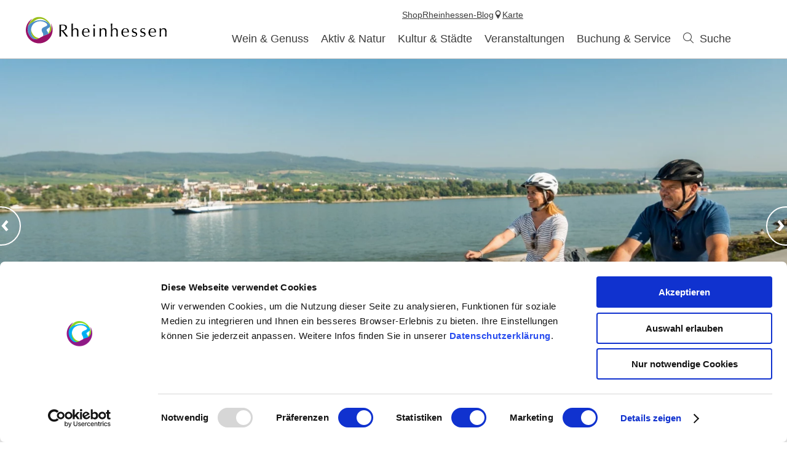

--- FILE ---
content_type: text/html; charset=UTF-8
request_url: https://www.rheinhessen.de/der-rhein-von-worms-nach-mainz
body_size: 9228
content:
<!doctype html><!--[if lt IE 7]><html class="no-js lt-ie9 lt-ie8 lt-ie7 msie" lang="de"><![endif]--><!--[if IE 7]><html class="no-js lt-ie9 lt-ie8 msie" lang="de"><![endif]--><!--[if IE 8]><html class="no-js lt-ie9 msie" lang="de"><![endif]--><!--[if gt IE 8]><!--><html class="no-js" lang="de"><!--<![endif]--><head><meta charset="utf-8"><meta name="viewport" content="width=device-width, initial-scale=1, maximum-scale=1, user-scalable=1"><title>Der Rhein von Worms nach Mainz - Natur - Aktiv &amp; Natur - Rheinhessen</title><meta name="robots" content="index, follow, noodp"><meta name="description" content="Urlaub in Rheinhessen"><meta name="google-site-verification" content="47oiPf7qqYk5bFDu6J95tPbXeqZNA6rVcy6OtriwYdA"><meta name="facebook-domain-verification" content="vgd73civ3gzxh3agjna5hogzxk0vy3"><meta name="date" content="2024-06-11T08:14:26+02:00"><meta property="og:title" content="Der Rhein von Worms nach Mainz - Natur - Aktiv &amp; Natur - Rheinhessen"><meta property="og:description" content="Urlaub in Rheinhessen"><meta property="og:site_name" content="Rheinhessen.de"><meta property="og:url" content="https://www.rheinhessen.de/der-rhein-von-worms-nach-mainz"><meta property="og:image" content="{c928dcc3-a813-329d-ff08-35045dbd9047}.jpg"><meta property="og:type" content="article"><link rel="canonical" href="https://www.rheinhessen.de/der-rhein-von-worms-nach-mainz"><link rel="publisher" href="https://plus.google.com/110408439585090322136"><link rel="shortcut icon" href="/portal/dist/static/rheinhessen/favicon.ico" type="image/x-icon"><!-- http://www.paulirish.com/2009/avoiding-the-fouc-v3/ --><!-- This code MUST be executed BEFORE any CSS is loaded --><script id="Cookiebot" src="https://consent.cookiebot.com/uc.js" data-cbid="c45a1ddf-dd97-4a1d-8226-d1bdcb0c1dad" data-blockingmode="auto" type="text/javascript"></script><!-- Google Consent API --><script data-cookieconsent="ignore">
window.dataLayer = window.dataLayer || [];
function gtag() {
dataLayer.push(arguments);
}
gtag("consent", "default", {
ad_personalization: "denied",
ad_storage: "denied",
ad_user_data: "denied",
analytics_storage: "denied",
functionality_storage: "denied",
personalization_storage: "denied",
security_storage: "granted",
wait_for_update: 500,
});
gtag("set", "ads_data_redaction", true);
gtag("set", "url_passthrough", true);
</script><!-- Google Consent API --><!-- Google Tag Manager --><script type="text/plain" data-cookieconsent="statistics">(function (w, d, s, l, i) {
w[l] = w[l] || [];
w[l].push({
'gtm.start':
new Date().getTime(), event: 'gtm.js'
});
var f = d.getElementsByTagName(s)[0],
j = d.createElement(s), dl = l != 'dataLayer' ? '&l=' + l : '';
j.async = true;
j.src =
'https://www.googletagmanager.com/gtm.js?id=' + i + dl;
f.parentNode.insertBefore(j, f);
})(window, document, 'script', 'dataLayer', 'GTM-MF54MFQQ');</script><!-- End Google Tag Manager --><!-- Facebook Pixel Code --><script type="text/plain" data-cookieconsent="marketing">
!function(f, b, e, v, n, t, s) {
if(f.fbq) return;
n = f.fbq = function() {
n.callMethod ?
n.callMethod.apply(n, arguments) : n.queue.push(arguments)
};
if(!f._fbq) f._fbq = n;
n.push = n;
n.loaded = !0;
n.version = '2.0';
n.queue = [];
t = b.createElement(e);
t.async = !0;
t.src = v;
s = b.getElementsByTagName(e)[0];
s.parentNode.insertBefore(t, s)
}(window, document, 'script',
'https://connect.facebook.net/en_US/fbevents.js');
fbq('init', '725638028124511');
fbq('track', 'PageView');
</script><!-- End Facebook Pixel Code --><script data-cookieconsent="ignore">
(function(H) {
H.className = H.className.replace(/\bno-js\b/, 'js')
})(document.documentElement);document.createElement("picture");imx = {
distPath: 'portal/dist',
language: 'de',
absoluteUrl: 'https://www.rheinhessen.de',
currentUrl: 'https://www.rheinhessen.de/der-rhein-von-worms-nach-mainz',
currentGuid: '{e5c18c02-638b-51e3-a8a4-e7b7a2ea241b}',
environment: 'live',
privacyStatementLink: 'https://www.rheinhessen.de/datenschutz',
passwordAreaLink: 'https://www.rheinhessen.de/mitglieder-rheinhessenwein',
map: {
zoom: parseInt('10'),
coords: {
lat: parseFloat('49.846816'),
lng: parseFloat('8.120960')
},
apiKey: 'AIzaSyCYLDIAVJXRFT_QD83xjutNbWF5CLnr-mw'
},
projectId: 'rheinhessen',
translations: {"home":"Startseite","js.loading":"Lade Daten...","pikaday.previousMonth":"Vorheriger Monat","pikaday.nextMonth":"N\u00e4chster Monat","pikaday.months.1":"Januar","pikaday.months.2":"Februar","pikaday.months.3":"M\u00e4rz","pikaday.months.4":"April","pikaday.months.5":"Mai","pikaday.months.6":"Juni","pikaday.months.7":"Juli","pikaday.months.8":"August","pikaday.months.9":"September","pikaday.months.10":"Oktober","pikaday.months.11":"November","pikaday.months.12":"Dezember","pikaday.weekdays.0":"Sonntag","pikaday.weekdays.1":"Montag","pikaday.weekdays.2":"Dienstag","pikaday.weekdays.3":"Mittwoch","pikaday.weekdays.4":"Donnerstag","pikaday.weekdays.5":"Freitag","pikaday.weekdays.6":"Samstag","pikaday.weekdaysShort.0":"So","pikaday.weekdaysShort.1":"Mo","pikaday.weekdaysShort.2":"Di","pikaday.weekdaysShort.3":"Mi","pikaday.weekdaysShort.4":"Do","pikaday.weekdaysShort.5":"Fr","pikaday.weekdaysShort.6":"Sa","date.from":"von","date.to":"bis","date.button":"OK","date.select":"Zeitraum w\u00e4hlen","autocomplete.hits":"Treffer","button.more":"mehr","button.less":"weniger","autocomplete.tab.suggest":"Suchvorschl\u00e4ge","autocomplete.tab.event":"Veranstaltungen","autocomplete.tab.accommodation":"\u00dcbernachtung","autocomplete.tab.offer":"Angebote","map.emptyResult":"Es wurden keine Ergebnisse gefunden","map.aroundMe.error.notInRheinhessen":"Sie befinden sich derzeit scheinbar nicht in Rheinhessen. Wir laden daher interessante Gastegber und Veranstaltungen in ganz Rheinhessen.","map.aroundMe.error.unsupported":"Ihr Browser unterst\u00fctzt leider keine Standort-Bestimmung.","map.aroundMe.error.locationService":"Aktueller Aufenthaltsort konnte nicht bestimmt werden. Standort-Dienst des Telefons aktiviert?","clusterinfowindow.results":"Treffer"}
}
</script><link rel="stylesheet" href="https://www.rheinhessen.de/portal/dist/styles/common.92a48f7b.css"><link rel="stylesheet" href="https://www.rheinhessen.de/portal/dist/styles/defaultFirstArticle.27f73086.css"><link rel="stylesheet" href="https://www.rheinhessen.de/portal/dist/styles/breadcrumb.145b78f5.css"></head><body class="rheinhessen"><!-- Google Tag Manager (noscript) --><noscript><iframe src="https://www.googletagmanager.com/ns.html?id=GTM-MF54MFQQ"
height="0" width="0" style="display:none;visibility:hidden"></iframe></noscript><!-- End Google Tag Manager (noscript) --><header id="siteHeader" class="siteHeader--preload" itemscope itemtype="http://schema.org/WPHeader"><a id="siteHeader__logo" href="https://www.rheinhessen.de/"><img src="https://www.rheinhessen.de/portal/dist/images/environment/mainLogo.cc519d58.svg" alt="Logo - Weinerlebnisregion Rheinhessen" width="300" height="95"></a><div id="siteHeader__trigger" aria-hidden="true"><span
id="siteHeader__trigger__item--search"
class="siteHeader__trigger__item"
tabindex="0"
><span class="siteHeader__trigger__item__icon icon-search"></span><span class="siteHeader__trigger__item__text">Suche</span></span><span
id="siteHeader__trigger__item--menu"
class="siteHeader__trigger__item"
tabindex="0"
><span class="siteHeader__trigger__item__icon icon-menu"></span><span class="siteHeader__trigger__item__text">Menu</span></span></div><nav id="siteHeader__searchWrapper"><form method="get" action="/de/action/search" id="siteHeader__search" class="siteHeader__search"><input type="hidden" name="form" value="search"><div id="siteHeader__search__form"><input type="text" name="query" id="search_query" class="name-query siteHeader__search__form__input default " value="" placeholder="Ich suche: z.B. Wein, Übernachten, Rhein"><button class="siteHeader__search__form__button" type="submit"><span class="siteHeader__search__form__button__icon icon-search"></span><span class="siteHeader__search__form__button__text">Suche</span></button></div><input type="hidden" name="token"></form><form method="get" name="fulltextsearch" class="mapVersion" id="siteHeader__fulltextsearch"><div id="siteHeader__search__form"><input id="search_queryMap" class="map siteHeader__search__form__input default" type="text" placeholder="In Karte suchen" name="searchword"><button class="siteHeader__search__form__button" type="submit"><span class="siteHeader__search__form__button__icon icon-search"></span><span class="siteHeader__search__form__button__text">Suche</span></button></div><input type="hidden" name="token"></form></nav><div id="siteHeader__navWrapper"><nav id="siteHeader__mainNav"><!-- first layer --><div class="mainNav__item mainNav-lvl0__item"><div class="mainNav__item__linkWrap"><a
class="mainNav__item__link mainNav-lvl0__item__link tracking-click-link"
data-ident="{7ead1cbf-63c2-b89f-09e9-1cf5ec8d56ee}" data-analyticscategory="navigation" data-analyticsaction="click" data-analyticslabel="Wein & Genuss"href="https://www.rheinhessen.de/wein-und-genuss"
><span class="mainNav__item__link__text">Wein & Genuss</span></a><!-- add clickable arrow to access sub level --><div class="mainNav__item__arrow mainNav__item__toggle icon-chevronDown"></div></div><!-- second layer --><div class="mainNav__dropdown"><div class="mainNav-lvl1"><div class="mainNav__item mainNav-lvl1__item"><!-- third layer --><div class="mainNav-lvl2"><div class="mainNav__item mainNav-lvl2__item"><div class="mainNav__item__linkWrap"><a class="mainNav__item__link mainNav-lvl2__item__link"
href="https://www.rheinhessen.de/wir-sind-rheinhessen"
><span class="mainNav__item__link__text">Wir sind Rheinhessen</span></a></div></div><div class="mainNav__item mainNav-lvl2__item"><div class="mainNav__item__linkWrap"><a class="mainNav__item__link mainNav-lvl2__item__link"
href="https://www.rheinhessen.de/winzerinnen-winzer"
><span class="mainNav__item__link__text">Winzer</span></a></div></div><div class="mainNav__item mainNav-lvl2__item"><div class="mainNav__item__linkWrap"><a class="mainNav__item__link mainNav-lvl2__item__link"
href="https://www.rheinhessen.de/weine"
><span class="mainNav__item__link__text">Rheinhessen Wein</span></a></div></div><div class="mainNav__item mainNav-lvl2__item"><div class="mainNav__item__linkWrap"><a class="mainNav__item__link mainNav-lvl2__item__link"
href="https://www.rheinhessen.de/anbaugebiet"
><span class="mainNav__item__link__text">Anbaugebiet</span></a></div></div><div class="mainNav__item mainNav-lvl2__item"><div class="mainNav__item__linkWrap"><a class="mainNav__item__link mainNav-lvl2__item__link"
href="https://www.rheinhessen.de/nachhaltigkeit"
><span class="mainNav__item__link__text">Nachhaltigkeit</span></a></div></div><div class="mainNav__item mainNav-lvl2__item"><div class="mainNav__item__linkWrap"><a class="mainNav__item__link mainNav-lvl2__item__link"
href="https://www.rheinhessen.de/great-wine-capitals"
><span class="mainNav__item__link__text">Great Wine Capitals</span></a></div></div></div><div class="mainNav__item__linkWrap"><a
class="mainNav__item__link mainNav-lvl1__item__link tracking-click-link"
href="https://www.rheinhessen.de/weinregion-rheinhessen"
data-analyticscategory="navigation" data-analyticsaction="click" data-analyticslabel="Weinregion"
><span class="mainNav__item__link__text">Weinregion</span></a><!-- add clickable arrow to access sub level --><div class="mainNav__item__arrow mainNav__item__toggle icon-chevronDown"></div></div></div><div class="mainNav__item mainNav-lvl1__item"><!-- third layer --><div class="mainNav-lvl2"><div class="mainNav__item mainNav-lvl2__item"><div class="mainNav__item__linkWrap"><a class="mainNav__item__link mainNav-lvl2__item__link"
href="https://www.rheinhessen.de/weinfest"
><span class="mainNav__item__link__text">Weinfeste</span></a></div></div><div class="mainNav__item mainNav-lvl2__item"><div class="mainNav__item__linkWrap"><a class="mainNav__item__link mainNav-lvl2__item__link"
href="https://www.rheinhessen.de/weinwanderungen"
><span class="mainNav__item__link__text">Weinwanderungen</span></a></div></div><div class="mainNav__item mainNav-lvl2__item"><div class="mainNav__item__linkWrap"><a class="mainNav__item__link mainNav-lvl2__item__link"
href="https://www.rheinhessen.de/weinpraesentationen-rheinhessenwein"
><span class="mainNav__item__link__text">Weinpräsentationen</span></a></div></div><div class="mainNav__item mainNav-lvl2__item"><div class="mainNav__item__linkWrap"><a class="mainNav__item__link mainNav-lvl2__item__link"
href="https://www.rheinhessen.de/erlebnisse"
><span class="mainNav__item__link__text">Weinerlebnis-Angebote</span></a></div></div></div><div class="mainNav__item__linkWrap"><a
class="mainNav__item__link mainNav-lvl1__item__link tracking-click-link"
href="https://www.rheinhessen.de/weinerlebnisse"
data-analyticscategory="navigation" data-analyticsaction="click" data-analyticslabel="Weinerlebnisse"
><span class="mainNav__item__link__text">Weinerlebnisse</span></a><!-- add clickable arrow to access sub level --><div class="mainNav__item__arrow mainNav__item__toggle icon-chevronDown"></div></div></div><div class="mainNav__item mainNav-lvl1__item"><!-- third layer --><div class="mainNav-lvl2"><div class="mainNav__item mainNav-lvl2__item"><div class="mainNav__item__linkWrap"><a class="mainNav__item__link mainNav-lvl2__item__link"
href="https://www.rheinhessen.de/ausgezeichnete-vinotheken"
><span class="mainNav__item__link__text">AUSGEZEICHNETE Vinotheken</span></a></div></div><div class="mainNav__item mainNav-lvl2__item"><div class="mainNav__item__linkWrap"><a class="mainNav__item__link mainNav-lvl2__item__link"
href="https://www.rheinhessen.de/weinfest-ausgezeichnet"
><span class="mainNav__item__link__text">AUSGEZEICHNETE Weinfeste</span></a></div></div></div><div class="mainNav__item__linkWrap"><a
class="mainNav__item__link mainNav-lvl1__item__link tracking-click-link"
href="https://www.rheinhessen.de/guetesiegel-rheinhessen-ausgezeichnet"
data-analyticscategory="navigation" data-analyticsaction="click" data-analyticslabel="AUSGEZEICHNET Vinotheken und Weinfeste"
><span class="mainNav__item__link__text">AUSGEZEICHNET Vinotheken und Weinfeste</span></a><!-- add clickable arrow to access sub level --><div class="mainNav__item__arrow mainNav__item__toggle icon-chevronDown"></div></div></div><div class="mainNav__item mainNav-lvl1__item"><!-- third layer --><div class="mainNav-lvl2"><div class="mainNav__item mainNav-lvl2__item"><div class="mainNav__item__linkWrap"><a class="mainNav__item__link mainNav-lvl2__item__link"
href="https://www.rheinhessen.de/gastronomiesuche"
><span class="mainNav__item__link__text">Gastronomie</span></a></div></div><div class="mainNav__item mainNav-lvl2__item"><div class="mainNav__item__linkWrap"><a class="mainNav__item__link mainNav-lvl2__item__link"
href="https://www.rheinhessen.de/rheinhessen-geniessen"
><span class="mainNav__item__link__text">Rheinhessen genießen 2025 - Herbst-Aktion in den Restaurants</span></a></div></div><div class="mainNav__item mainNav-lvl2__item"><div class="mainNav__item__linkWrap"><a class="mainNav__item__link mainNav-lvl2__item__link"
href="https://www.rheinhessen.de/regionale-produkte"
><span class="mainNav__item__link__text">Regionale Produkte</span></a></div></div><div class="mainNav__item mainNav-lvl2__item"><div class="mainNav__item__linkWrap"><a class="mainNav__item__link mainNav-lvl2__item__link"
href="https://www.rheinhessen.de/rezepte"
><span class="mainNav__item__link__text">Rezepte</span></a></div></div></div><div class="mainNav__item__linkWrap"><a
class="mainNav__item__link mainNav-lvl1__item__link tracking-click-link"
href="https://www.rheinhessen.de/essen-gehen"
data-analyticscategory="navigation" data-analyticsaction="click" data-analyticslabel="Essen & Trinken"
><span class="mainNav__item__link__text">Essen & Trinken</span></a><!-- add clickable arrow to access sub level --><div class="mainNav__item__arrow mainNav__item__toggle icon-chevronDown"></div></div></div><div class="mainNav__item mainNav-lvl1__item"><!-- third layer --><div class="mainNav-lvl2"><div class="mainNav__item mainNav-lvl2__item"><div class="mainNav__item__linkWrap"><a class="mainNav__item__link mainNav-lvl2__item__link"
href="https://www.rheinhessen.de/weinmajestaeten-25-26"
><span class="mainNav__item__link__text">Weinmajestäten 2025/2026</span></a></div></div><div class="mainNav__item mainNav-lvl2__item"><div class="mainNav__item__linkWrap"><a class="mainNav__item__link mainNav-lvl2__item__link"
href="https://www.rheinhessen.de/der-weg-zum-weinadel"
><span class="mainNav__item__link__text">Der Weg zur Krone</span></a></div></div><div class="mainNav__item mainNav-lvl2__item"><div class="mainNav__item__linkWrap"><a class="mainNav__item__link mainNav-lvl2__item__link"
href="https://www.rheinhessen.de/majestaeten-einsatz"
><span class="mainNav__item__link__text">Majestäten-Einsatz</span></a></div></div><div class="mainNav__item mainNav-lvl2__item"><div class="mainNav__item__linkWrap"><a class="mainNav__item__link mainNav-lvl2__item__link"
href="https://www.rheinhessen.de/neue-kronen"
><span class="mainNav__item__link__text">Die Kronen</span></a></div></div><div class="mainNav__item mainNav-lvl2__item"><div class="mainNav__item__linkWrap"><a class="mainNav__item__link mainNav-lvl2__item__link"
href="https://www.rheinhessen.de/die-kette"
><span class="mainNav__item__link__text">Die Majestätenkette</span></a></div></div><div class="mainNav__item mainNav-lvl2__item"><div class="mainNav__item__linkWrap"><a class="mainNav__item__link mainNav-lvl2__item__link"
href="https://www.rheinhessen.de/majestaeten-auto"
><span class="mainNav__item__link__text">Majestäten-Auto</span></a></div></div><div class="mainNav__item mainNav-lvl2__item"><div class="mainNav__item__linkWrap"><a class="mainNav__item__link mainNav-lvl2__item__link"
href="https://www.rheinhessen.de/autogrammkarten"
><span class="mainNav__item__link__text">Autogrammkarten</span></a></div></div><div class="mainNav__item mainNav-lvl2__item"><div class="mainNav__item__linkWrap"><a class="mainNav__item__link mainNav-lvl2__item__link"
href="https://www.rheinhessen.de/sponsoren-weinmajestaeten"
><span class="mainNav__item__link__text">Sponsoren</span></a></div></div><div class="mainNav__item mainNav-lvl2__item"><div class="mainNav__item__linkWrap"><a class="mainNav__item__link mainNav-lvl2__item__link"
href="https://www.rheinhessen.de/historie"
><span class="mainNav__item__link__text">Historie</span></a></div></div><div class="mainNav__item mainNav-lvl2__item"><div class="mainNav__item__linkWrap"><a class="mainNav__item__link mainNav-lvl2__item__link"
href="https://www.rheinhessen.de/majestaetenweinberg"
><span class="mainNav__item__link__text">Majestäten-Weinberg</span></a></div></div></div><div class="mainNav__item__linkWrap"><a
class="mainNav__item__link mainNav-lvl1__item__link tracking-click-link"
href="https://www.rheinhessen.de/rheinhessische-weinmajestaeten"
data-analyticscategory="navigation" data-analyticsaction="click" data-analyticslabel="Rheinhessische Weinmajestäten"
><span class="mainNav__item__link__text">Rheinhessische Weinmajestäten</span></a><!-- add clickable arrow to access sub level --><div class="mainNav__item__arrow mainNav__item__toggle icon-chevronDown"></div></div></div></div></div></div><div class="mainNav__item mainNav-lvl0__item"><div class="mainNav__item__linkWrap"><a
class="mainNav__item__link mainNav-lvl0__item__link tracking-click-link"
data-ident="{18b017c5-b670-e2d4-147a-08dca4a45df6}" data-analyticscategory="navigation" data-analyticsaction="click" data-analyticslabel="Aktiv & Natur"href="https://www.rheinhessen.de/aktiv-und-natur"
><span class="mainNav__item__link__text">Aktiv & Natur</span></a><!-- add clickable arrow to access sub level --><div class="mainNav__item__arrow mainNav__item__toggle icon-chevronDown"></div></div><!-- second layer --><div class="mainNav__dropdown"><div class="mainNav-lvl1"><div class="mainNav__item mainNav-lvl1__item"><!-- third layer --><div class="mainNav-lvl2"><div class="mainNav__item mainNav-lvl2__item"><div class="mainNav__item__linkWrap"><a class="mainNav__item__link mainNav-lvl2__item__link"
href="https://www.rheinhessen.de/hiwweltouren"
><span class="mainNav__item__link__text">Hiwweltouren</span></a></div></div><div class="mainNav__item mainNav-lvl2__item"><div class="mainNav__item__linkWrap"><a class="mainNav__item__link mainNav-lvl2__item__link"
href="https://www.rheinhessen.de/rheinterrassenweg"
><span class="mainNav__item__link__text">Rheinterrassenweg</span></a></div></div><div class="mainNav__item mainNav-lvl2__item"><div class="mainNav__item__linkWrap"><a class="mainNav__item__link mainNav-lvl2__item__link"
href="https://www.rheinhessen.de/themenwanderwege"
><span class="mainNav__item__link__text">Themenwege</span></a></div></div><div class="mainNav__item mainNav-lvl2__item"><div class="mainNav__item__linkWrap"><a class="mainNav__item__link mainNav-lvl2__item__link"
href="https://www.rheinhessen.de/wandern-tourenplanung"
><span class="mainNav__item__link__text">Tourenplanung</span></a></div></div></div><div class="mainNav__item__linkWrap"><a
class="mainNav__item__link mainNav-lvl1__item__link tracking-click-link"
href="https://www.rheinhessen.de/wandern"
data-analyticscategory="navigation" data-analyticsaction="click" data-analyticslabel="Wandern"
><span class="mainNav__item__link__text">Wandern</span></a><!-- add clickable arrow to access sub level --><div class="mainNav__item__arrow mainNav__item__toggle icon-chevronDown"></div></div></div><div class="mainNav__item mainNav-lvl1__item"><!-- third layer --><div class="mainNav-lvl2"><div class="mainNav__item mainNav-lvl2__item"><div class="mainNav__item__linkWrap"><a class="mainNav__item__link mainNav-lvl2__item__link"
href="https://www.rheinhessen.de/rheinradweg-rheinhessen"
><span class="mainNav__item__link__text">Rheinradweg</span></a></div></div><div class="mainNav__item mainNav-lvl2__item"><div class="mainNav__item__linkWrap"><a class="mainNav__item__link mainNav-lvl2__item__link"
href="https://www.rheinhessen.de/top-radrouten"
><span class="mainNav__item__link__text">TOP Radrouten</span></a></div></div><div class="mainNav__item mainNav-lvl2__item"><div class="mainNav__item__linkWrap"><a class="mainNav__item__link mainNav-lvl2__item__link"
href="https://www.rheinhessen.de/radtourentipps"
><span class="mainNav__item__link__text">Tourentipps</span></a></div></div><div class="mainNav__item mainNav-lvl2__item"><div class="mainNav__item__linkWrap"><a class="mainNav__item__link mainNav-lvl2__item__link"
href="https://www.rheinhessen.de/rad-tourenplanung"
><span class="mainNav__item__link__text">Tourenplanung</span></a></div></div><div class="mainNav__item mainNav-lvl2__item"><div class="mainNav__item__linkWrap"><a class="mainNav__item__link mainNav-lvl2__item__link"
href="https://www.rheinhessen.de/radliebe"
><span class="mainNav__item__link__text">Radliebe</span></a></div></div></div><div class="mainNav__item__linkWrap"><a
class="mainNav__item__link mainNav-lvl1__item__link tracking-click-link"
href="https://www.rheinhessen.de/radfahren"
data-analyticscategory="navigation" data-analyticsaction="click" data-analyticslabel="Radfahren"
><span class="mainNav__item__link__text">Radfahren</span></a><!-- add clickable arrow to access sub level --><div class="mainNav__item__arrow mainNav__item__toggle icon-chevronDown"></div></div></div><div class="mainNav__item mainNav-lvl1__item"><!-- third layer --><div class="mainNav__item__linkWrap"><a
class="mainNav__item__link mainNav-lvl1__item__link tracking-click-link"
href="https://www.rheinhessen.de/natur"
data-analyticscategory="navigation" data-analyticsaction="click" data-analyticslabel="Natur"
><span class="mainNav__item__link__text">Natur</span></a><!-- add clickable arrow to access sub level --><div class="mainNav__item__arrow mainNav__item__toggle icon-chevronDown"></div></div></div><div class="mainNav__item mainNav-lvl1__item"><!-- third layer --><div class="mainNav__item__linkWrap"><a
class="mainNav__item__link mainNav-lvl1__item__link tracking-click-link"
href="https://www.rheinhessen.de/aktivitaeten"
data-analyticscategory="navigation" data-analyticsaction="click" data-analyticslabel="Aktivitäten & Ausflugstipps"
><span class="mainNav__item__link__text">Aktivitäten & Ausflugstipps</span></a><!-- add clickable arrow to access sub level --><div class="mainNav__item__arrow mainNav__item__toggle icon-chevronDown"></div></div></div></div></div></div><div class="mainNav__item mainNav-lvl0__item"><div class="mainNav__item__linkWrap"><a
class="mainNav__item__link mainNav-lvl0__item__link tracking-click-link"
data-ident="{8dcd9efa-b213-d7f0-93e9-2218d7254600}" data-analyticscategory="navigation" data-analyticsaction="click" data-analyticslabel="Kultur & Städte"href="https://www.rheinhessen.de/kultur-und-staedte"
><span class="mainNav__item__link__text">Kultur & Städte</span></a><!-- add clickable arrow to access sub level --><div class="mainNav__item__arrow mainNav__item__toggle icon-chevronDown"></div></div><!-- second layer --><div class="mainNav__dropdown"><div class="mainNav-lvl1"><div class="mainNav__item mainNav-lvl1__item"><!-- third layer --><div class="mainNav-lvl2"><div class="mainNav__item mainNav-lvl2__item"><div class="mainNav__item__linkWrap"><a class="mainNav__item__link mainNav-lvl2__item__link"
href="https://www.rheinhessen.de/unesco-schum-stadt-mainz"
><span class="mainNav__item__link__text">SchUM-Stadt Mainz</span></a></div></div><div class="mainNav__item mainNav-lvl2__item"><div class="mainNav__item__linkWrap"><a class="mainNav__item__link mainNav-lvl2__item__link"
href="https://www.rheinhessen.de/unesco-schum-stadt-worms"
><span class="mainNav__item__link__text">SchUM-Stadt Worms</span></a></div></div></div><div class="mainNav__item__linkWrap"><a
class="mainNav__item__link mainNav-lvl1__item__link tracking-click-link"
href="https://www.rheinhessen.de/unesco-welterbe"
data-analyticscategory="navigation" data-analyticsaction="click" data-analyticslabel="UNESCO-Welterbe"
><span class="mainNav__item__link__text">UNESCO-Welterbe</span></a><!-- add clickable arrow to access sub level --><div class="mainNav__item__arrow mainNav__item__toggle icon-chevronDown"></div></div></div><div class="mainNav__item mainNav-lvl1__item"><!-- third layer --><div class="mainNav-lvl2"><div class="mainNav__item mainNav-lvl2__item"><div class="mainNav__item__linkWrap"><a class="mainNav__item__link mainNav-lvl2__item__link"
href="https://www.rheinhessen.de/kirchen-dome-und-sakralbauten"
><span class="mainNav__item__link__text">Kirchen, Dome und Sakralbauten</span></a></div></div><div class="mainNav__item mainNav-lvl2__item"><div class="mainNav__item__linkWrap"><a class="mainNav__item__link mainNav-lvl2__item__link"
href="https://www.rheinhessen.de/museen-rheinhessen"
><span class="mainNav__item__link__text">Museen </span></a></div></div><div class="mainNav__item mainNav-lvl2__item"><div class="mainNav__item__linkWrap"><a class="mainNav__item__link mainNav-lvl2__item__link"
href="https://www.rheinhessen.de/typisch-rheinhessen"
><span class="mainNav__item__link__text">Typisch Rheinhessisch</span></a></div></div><div class="mainNav__item mainNav-lvl2__item"><div class="mainNav__item__linkWrap"><a class="mainNav__item__link mainNav-lvl2__item__link"
href="https://www.rheinhessen.de/die-roemer"
><span class="mainNav__item__link__text">Die Römer</span></a></div></div><div class="mainNav__item mainNav-lvl2__item"><div class="mainNav__item__linkWrap"><a class="mainNav__item__link mainNav-lvl2__item__link"
href="https://www.rheinhessen.de/die-kaiserzeit"
><span class="mainNav__item__link__text">Die Kaiserzeit</span></a></div></div><div class="mainNav__item mainNav-lvl2__item"><div class="mainNav__item__linkWrap"><a class="mainNav__item__link mainNav-lvl2__item__link"
href="https://www.rheinhessen.de/das-mittelalter"
><span class="mainNav__item__link__text">Das Mittelalter</span></a></div></div></div><div class="mainNav__item__linkWrap"><a
class="mainNav__item__link mainNav-lvl1__item__link tracking-click-link"
href="https://www.rheinhessen.de/sehenswuerdigkeiten-rheinhessen"
data-analyticscategory="navigation" data-analyticsaction="click" data-analyticslabel="Sehenswürdigkeiten"
><span class="mainNav__item__link__text">Sehenswürdigkeiten</span></a><!-- add clickable arrow to access sub level --><div class="mainNav__item__arrow mainNav__item__toggle icon-chevronDown"></div></div></div><div class="mainNav__item mainNav-lvl1__item"><!-- third layer --><div class="mainNav-lvl2"><div class="mainNav__item mainNav-lvl2__item"><div class="mainNav__item__linkWrap"><a class="mainNav__item__link mainNav-lvl2__item__link"
href="https://www.rheinhessen.de/gaestefuehrungen-und-nachtwaechter"
><span class="mainNav__item__link__text">Gästeführungen und Nachtwächter</span></a></div></div><div class="mainNav__item mainNav-lvl2__item"><div class="mainNav__item__linkWrap"><a class="mainNav__item__link mainNav-lvl2__item__link"
href="https://www.rheinhessen.de/kulturart"
><span class="mainNav__item__link__text">KulturArt- Das Magazin</span></a></div></div><div class="mainNav__item mainNav-lvl2__item"><div class="mainNav__item__linkWrap"><a class="mainNav__item__link mainNav-lvl2__item__link"
href="https://www.rheinhessen.de/roemerjahr2026"
><span class="mainNav__item__link__text">Römerjahr 2026</span></a></div></div></div><div class="mainNav__item__linkWrap"><a
class="mainNav__item__link mainNav-lvl1__item__link tracking-click-link"
href="https://www.rheinhessen.de/kultur-erleben-rheinhessen"
data-analyticscategory="navigation" data-analyticsaction="click" data-analyticslabel="Kultur erleben"
><span class="mainNav__item__link__text">Kultur erleben</span></a><!-- add clickable arrow to access sub level --><div class="mainNav__item__arrow mainNav__item__toggle icon-chevronDown"></div></div></div><div class="mainNav__item mainNav-lvl1__item"><!-- third layer --><div class="mainNav-lvl2"><div class="mainNav__item mainNav-lvl2__item"><div class="mainNav__item__linkWrap"><a class="mainNav__item__link mainNav-lvl2__item__link"
href="https://www.rheinhessen.de/mainz"
><span class="mainNav__item__link__text">Mainz</span></a></div></div><div class="mainNav__item mainNav-lvl2__item"><div class="mainNav__item__linkWrap"><a class="mainNav__item__link mainNav-lvl2__item__link"
href="https://www.rheinhessen.de/worms"
><span class="mainNav__item__link__text">Worms</span></a></div></div><div class="mainNav__item mainNav-lvl2__item"><div class="mainNav__item__linkWrap"><a class="mainNav__item__link mainNav-lvl2__item__link"
href="https://www.rheinhessen.de/bingen-am-rhein"
><span class="mainNav__item__link__text">Bingen am Rhein</span></a></div></div><div class="mainNav__item mainNav-lvl2__item"><div class="mainNav__item__linkWrap"><a class="mainNav__item__link mainNav-lvl2__item__link"
href="https://www.rheinhessen.de/ingelheim-am-rhein"
><span class="mainNav__item__link__text">Ingelheim am Rhein</span></a></div></div><div class="mainNav__item mainNav-lvl2__item"><div class="mainNav__item__linkWrap"><a class="mainNav__item__link mainNav-lvl2__item__link"
href="https://www.rheinhessen.de/alzey"
><span class="mainNav__item__link__text">Alzey</span></a></div></div><div class="mainNav__item mainNav-lvl2__item"><div class="mainNav__item__linkWrap"><a class="mainNav__item__link mainNav-lvl2__item__link"
href="https://www.rheinhessen.de/osthofen"
><span class="mainNav__item__link__text">Osthofen</span></a></div></div><div class="mainNav__item mainNav-lvl2__item"><div class="mainNav__item__linkWrap"><a class="mainNav__item__link mainNav-lvl2__item__link"
href="https://www.rheinhessen.de/oppenheim"
><span class="mainNav__item__link__text">Oppenheim</span></a></div></div><div class="mainNav__item mainNav-lvl2__item"><div class="mainNav__item__linkWrap"><a class="mainNav__item__link mainNav-lvl2__item__link"
href="https://www.rheinhessen.de/bad-kreuznach"
><span class="mainNav__item__link__text">Bad Kreuznach</span></a></div></div></div><div class="mainNav__item__linkWrap"><a
class="mainNav__item__link mainNav-lvl1__item__link tracking-click-link"
href="https://www.rheinhessen.de/staedte-und-regionen"
data-analyticscategory="navigation" data-analyticsaction="click" data-analyticslabel="Städte und Regionen"
><span class="mainNav__item__link__text">Städte und Regionen</span></a><!-- add clickable arrow to access sub level --><div class="mainNav__item__arrow mainNav__item__toggle icon-chevronDown"></div></div></div></div></div></div><div class="mainNav__item mainNav-lvl0__item"><div class="mainNav__item__linkWrap"><a
class="mainNav__item__link mainNav-lvl0__item__link tracking-click-link"
data-ident="{8330d5b5-1578-e7f1-9b74-af16b6db2dff}" data-analyticscategory="navigation" data-analyticsaction="click" data-analyticslabel="Veranstaltungen"href="https://www.rheinhessen.de/veranstaltungen-rheinhessen"
><span class="mainNav__item__link__text">Veranstaltungen</span></a><!-- add clickable arrow to access sub level --><div class="mainNav__item__arrow mainNav__item__toggle icon-chevronDown"></div></div><!-- second layer --><div class="mainNav__dropdown"><div class="mainNav-lvl1"><div class="mainNav__item mainNav-lvl1__item"><!-- third layer --><div class="mainNav__item__linkWrap"><a
class="mainNav__item__link mainNav-lvl1__item__link tracking-click-link"
href="https://www.rheinhessen.de/veranstaltungskalender"
data-analyticscategory="navigation" data-analyticsaction="click" data-analyticslabel="Veranstaltungskalender"
><span class="mainNav__item__link__text">Veranstaltungskalender</span></a><!-- add clickable arrow to access sub level --><div class="mainNav__item__arrow mainNav__item__toggle icon-chevronDown"></div></div></div><div class="mainNav__item mainNav-lvl1__item"><!-- third layer --><div class="mainNav__item__linkWrap"><a
class="mainNav__item__link mainNav-lvl1__item__link tracking-click-link"
href="https://www.rheinhessen.de/veranstaltungshighlights"
data-analyticscategory="navigation" data-analyticsaction="click" data-analyticslabel="Veranstaltungshighlights"
><span class="mainNav__item__link__text">Veranstaltungshighlights</span></a><!-- add clickable arrow to access sub level --><div class="mainNav__item__arrow mainNav__item__toggle icon-chevronDown"></div></div></div><div class="mainNav__item mainNav-lvl1__item"><!-- third layer --><div class="mainNav__item__linkWrap"><a
class="mainNav__item__link mainNav-lvl1__item__link tracking-click-link"
href="https://www.rheinhessen.de/weinfest"
data-analyticscategory="navigation" data-analyticsaction="click" data-analyticslabel="Weinfeste und Wein-Events"
><span class="mainNav__item__link__text">Weinfeste und Wein-Events</span></a><!-- add clickable arrow to access sub level --><div class="mainNav__item__arrow mainNav__item__toggle icon-chevronDown"></div></div></div><div class="mainNav__item mainNav-lvl1__item"><!-- third layer --><div class="mainNav__item__linkWrap"><a
class="mainNav__item__link mainNav-lvl1__item__link tracking-click-link"
href="https://www.rheinhessen.de/tipps-des-monats"
data-analyticscategory="navigation" data-analyticsaction="click" data-analyticslabel="Veranstaltungstipps des Monats"
><span class="mainNav__item__link__text">Veranstaltungstipps des Monats</span></a><!-- add clickable arrow to access sub level --><div class="mainNav__item__arrow mainNav__item__toggle icon-chevronDown"></div></div></div></div></div></div><div class="mainNav__item mainNav-lvl0__item"><div class="mainNav__item__linkWrap"><a
class="mainNav__item__link mainNav-lvl0__item__link tracking-click-link"
data-ident="{e0e1fe6a-e7ee-7e3d-ef7a-8d6e9accf9c0}" data-analyticscategory="navigation" data-analyticsaction="click" data-analyticslabel="Buchung & Service"href="https://www.rheinhessen.de/buchung-und-service"
><span class="mainNav__item__link__text">Buchung & Service</span></a><!-- add clickable arrow to access sub level --><div class="mainNav__item__arrow mainNav__item__toggle icon-chevronDown"></div></div><!-- second layer --><div class="mainNav__dropdown"><div class="mainNav-lvl1"><div class="mainNav__item mainNav-lvl1__item"><!-- third layer --><div class="mainNav__item__linkWrap"><a
class="mainNav__item__link mainNav-lvl1__item__link tracking-click-link"
href="https://www.rheinhessen.de/suchen-und-buchen-2"
data-analyticscategory="navigation" data-analyticsaction="click" data-analyticslabel="Zimmer und Ferienwohnungen"
><span class="mainNav__item__link__text">Zimmer und Ferienwohnungen</span></a><!-- add clickable arrow to access sub level --><div class="mainNav__item__arrow mainNav__item__toggle icon-chevronDown"></div></div></div><div class="mainNav__item mainNav-lvl1__item"><!-- third layer --><div class="mainNav__item__linkWrap"><a
class="mainNav__item__link mainNav-lvl1__item__link tracking-click-link"
href="https://www.rheinhessen.de/wohnmobilstellplatz"
data-analyticscategory="navigation" data-analyticsaction="click" data-analyticslabel="Wohnmobilstellplätze"
><span class="mainNav__item__link__text">Wohnmobilstellplätze</span></a><!-- add clickable arrow to access sub level --><div class="mainNav__item__arrow mainNav__item__toggle icon-chevronDown"></div></div></div><div class="mainNav__item mainNav-lvl1__item"><!-- third layer --><div class="mainNav__item__linkWrap"><a
class="mainNav__item__link mainNav-lvl1__item__link tracking-click-link"
href="https://www.rheinhessen.de/erlebnisse"
data-analyticscategory="navigation" data-analyticsaction="click" data-analyticslabel="Tageserlebnisse"
><span class="mainNav__item__link__text">Tageserlebnisse</span></a><!-- add clickable arrow to access sub level --><div class="mainNav__item__arrow mainNav__item__toggle icon-chevronDown"></div></div></div><div class="mainNav__item mainNav-lvl1__item"><!-- third layer --><div class="mainNav__item__linkWrap"><a
class="mainNav__item__link mainNav-lvl1__item__link tracking-click-link"
href="https://www.rheinhessen.de/reisepauschalen"
data-analyticscategory="navigation" data-analyticsaction="click" data-analyticslabel="Reisepauschalen"
><span class="mainNav__item__link__text">Reisepauschalen</span></a><!-- add clickable arrow to access sub level --><div class="mainNav__item__arrow mainNav__item__toggle icon-chevronDown"></div></div></div><div class="mainNav__item mainNav-lvl1__item"><!-- third layer --><div class="mainNav__item__linkWrap"><a
class="mainNav__item__link mainNav-lvl1__item__link tracking-click-link"
href="https://www.rheinhessen.de/agb-und-reiseschutz"
data-analyticscategory="navigation" data-analyticsaction="click" data-analyticslabel="AGB und Reiseschutz"
><span class="mainNav__item__link__text">AGB und Reiseschutz</span></a><!-- add clickable arrow to access sub level --><div class="mainNav__item__arrow mainNav__item__toggle icon-chevronDown"></div></div></div><div class="mainNav__item mainNav-lvl1__item"><!-- third layer --><div class="mainNav__item__linkWrap"><a
class="mainNav__item__link mainNav-lvl1__item__link tracking-click-link"
href="https://www.rheinhessen.de/tagungsraeume"
data-analyticscategory="navigation" data-analyticsaction="click" data-analyticslabel="Tagungsräume"
><span class="mainNav__item__link__text">Tagungsräume</span></a><!-- add clickable arrow to access sub level --><div class="mainNav__item__arrow mainNav__item__toggle icon-chevronDown"></div></div></div><div class="mainNav__item mainNav-lvl1__item"><!-- third layer --><div class="mainNav__item__linkWrap"><a
class="mainNav__item__link mainNav-lvl1__item__link tracking-click-link"
href="https://www.rheinhessen.de/prospektversand"
data-analyticscategory="navigation" data-analyticsaction="click" data-analyticslabel="Prospektversand"
><span class="mainNav__item__link__text">Prospektversand</span></a><!-- add clickable arrow to access sub level --><div class="mainNav__item__arrow mainNav__item__toggle icon-chevronDown"></div></div></div><div class="mainNav__item mainNav-lvl1__item"><!-- third layer --><div class="mainNav__item__linkWrap"><a
class="mainNav__item__link mainNav-lvl1__item__link tracking-click-link"
href="https://www.rheinhessen.de/urlaubsplanung-rheinhessen"
data-analyticscategory="navigation" data-analyticsaction="click" data-analyticslabel="Gut zu wissen"
><span class="mainNav__item__link__text">Gut zu wissen</span></a><!-- add clickable arrow to access sub level --><div class="mainNav__item__arrow mainNav__item__toggle icon-chevronDown"></div></div></div><div class="mainNav__item mainNav-lvl1__item"><!-- third layer --><div class="mainNav__item__linkWrap"><a
class="mainNav__item__link mainNav-lvl1__item__link tracking-click-link"
href="https://www.rheinhessen.de/de/gaestefeedback-ihre-meinung-ist-uns-wichtig"
data-analyticscategory="navigation" data-analyticsaction="click" data-analyticslabel="Gästefeedback"
><span class="mainNav__item__link__text">Gästefeedback</span></a><!-- add clickable arrow to access sub level --><div class="mainNav__item__arrow mainNav__item__toggle icon-chevronDown"></div></div></div></div></div></div><!-- add static trigger for search on desktop --><div class="mainNav-lvl0__item siteHeader__searchToggle"><span class="mainNav-lvl0__item__link"><span class="mainNav-lvl0__item__link__icon icon-search"></span>&nbsp;Suche
</span></div></nav><nav id="siteHeader__topNav"><div class="siteHeader__topNav__wrap"><a
href="https://shop.rheinhessen.de"
class="siteHeader__topNav__item"
><span class="siteHeader__topNav__item__text">Shop</span></a><a
href="https://rheinhessenblog.de"
class="siteHeader__topNav__item"
><span class="siteHeader__topNav__item__text">Rheinhessen-Blog</span></a><a
href="https://www.rheinhessen.de/karte"
class="siteHeader__topNav__item"
><span class="siteHeader__topNav__item__icon icon-karte"></span><span class="siteHeader__topNav__item__text">Karte</span></a></div><div class="siteHeader__langSet"><span
class="siteHeader__langSet__item siteHeader__langSet__item--de"
><span class="siteHeader__langSet__item__text">Deutsch</span></span><a
href="https://www.rheinhessen.de/en/the-rhine-from-worms-to-mainz"
class="siteHeader__langSet__item siteHeader__langSet__item--en"
title="Englisch"
><span class="siteHeader__langSet__item__text">Englisch</span></a><a
href="https://www.rheinhessen.de/nl/de-rijn-van-worms-naar-mainz"
class="siteHeader__langSet__item siteHeader__langSet__item--nl"
title="Niederländisch"
><span class="siteHeader__langSet__item__text">Niederländisch</span></a></div></nav></div></header><section id="keyvisualArea" class=" v-el-large"><div id="keyvisual"  ><div class="keyvisual__item active" data-position="0"><picture><source srcset="//www.rheinhessen.de/images/aiejhgjjgg0-/mit-dem-e-bike-auf-dem-rheinradweg.webp" media="(min-width: 1201px)" type="image/webp"><source srcset="//www.rheinhessen.de/images/y_dwbrck5dg-/mit-dem-e-bike-auf-dem-rheinradweg.webp" media="(min-width: 1001px)" type="image/webp"><source srcset="//www.rheinhessen.de/images/bqgnephk3ic-/mit-dem-e-bike-auf-dem-rheinradweg.webp" media="(min-width: 601px)" type="image/webp"><source srcset="//www.rheinhessen.de/images/i416!73zbk4-/mit-dem-e-bike-auf-dem-rheinradweg.webp" media="(min-width: 501px)" type="image/webp"><source srcset="//www.rheinhessen.de/images/8n6utvp1!y0-/mit-dem-e-bike-auf-dem-rheinradweg.webp" media="(min-width: 410px)" type="image/webp"><source srcset="//www.rheinhessen.de/images/v1na2tnge3q-/mit-dem-e-bike-auf-dem-rheinradweg.webp" media="(min-width: 360px)" type="image/webp"><source srcset="//www.rheinhessen.de/images/xe2ehld4xtq-/mit-dem-e-bike-auf-dem-rheinradweg.webp" media="(min-width: 0px)" type="image/webp"><source srcset="//www.rheinhessen.de/images/t!nqlcuf4wg-/mit-dem-e-bike-auf-dem-rheinradweg.jpg" media="(min-width: 1201px)"><source srcset="//www.rheinhessen.de/images/vsclxsto2ja-/mit-dem-e-bike-auf-dem-rheinradweg.jpg" media="(min-width: 1001px)"><source srcset="//www.rheinhessen.de/images/b!oyhtx!igk-/mit-dem-e-bike-auf-dem-rheinradweg.jpg" media="(min-width: 601px)"><source srcset="//www.rheinhessen.de/images/t!zpiudghoi-/mit-dem-e-bike-auf-dem-rheinradweg.jpg" media="(min-width: 501px)"><source srcset="//www.rheinhessen.de/images/iisp9yyrk!w-/mit-dem-e-bike-auf-dem-rheinradweg.jpg" media="(min-width: 410px)"><source srcset="//www.rheinhessen.de/images/pxsjzln71wc-/mit-dem-e-bike-auf-dem-rheinradweg.jpg" media="(min-width: 360px)"><source srcset="//www.rheinhessen.de/images/c4krq788ocq-/mit-dem-e-bike-auf-dem-rheinradweg.jpg" media="(min-width: 0px)"><img src="//www.rheinhessen.de/images/t!nqlcuf4wg-/mit-dem-e-bike-auf-dem-rheinradweg.jpg" srcset="//www.rheinhessen.de/images/t!nqlcuf4wg-/mit-dem-e-bike-auf-dem-rheinradweg.jpg" alt="Mit dem E-Bike auf dem Rheinradweg, &copy; Dominik Ketz" title="Mit dem E-Bike auf dem Rheinradweg, &copy; Dominik Ketz" width="1600" height="750"></picture><span class="copyright">© Dominik Ketz</span></div><div class="keyvisual__item" data-position="1"><picture><source srcset="//www.rheinhessen.de/images/zbh7vxu4tsi-/die-rheinauen-bei-ingelheim.webp" media="(min-width: 1201px)" type="image/webp"><source srcset="//www.rheinhessen.de/images/hzbhtpkz4sm-/die-rheinauen-bei-ingelheim.webp" media="(min-width: 1001px)" type="image/webp"><source srcset="//www.rheinhessen.de/images/dxhx1eghiay-/die-rheinauen-bei-ingelheim.webp" media="(min-width: 601px)" type="image/webp"><source srcset="//www.rheinhessen.de/images/99yvpj4scbw-/die-rheinauen-bei-ingelheim.webp" media="(min-width: 501px)" type="image/webp"><source srcset="//www.rheinhessen.de/images/fhjdrmcxh8w-/die-rheinauen-bei-ingelheim.webp" media="(min-width: 410px)" type="image/webp"><source srcset="//www.rheinhessen.de/images/aagvc3h_ksm-/die-rheinauen-bei-ingelheim.webp" media="(min-width: 360px)" type="image/webp"><source srcset="//www.rheinhessen.de/images/wvjro6qlsso-/die-rheinauen-bei-ingelheim.webp" media="(min-width: 0px)" type="image/webp"><source srcset="//www.rheinhessen.de/images/7dschqhng1y-/die-rheinauen-bei-ingelheim.jpg" media="(min-width: 1201px)"><source srcset="//www.rheinhessen.de/images/dwjtbei6uq4-/die-rheinauen-bei-ingelheim.jpg" media="(min-width: 1001px)"><source srcset="//www.rheinhessen.de/images/kqv!pbor6ei-/die-rheinauen-bei-ingelheim.jpg" media="(min-width: 601px)"><source srcset="//www.rheinhessen.de/images/iqekqceo5wk-/die-rheinauen-bei-ingelheim.jpg" media="(min-width: 501px)"><source srcset="//www.rheinhessen.de/images/tnvc10bf8nc-/die-rheinauen-bei-ingelheim.jpg" media="(min-width: 410px)"><source srcset="//www.rheinhessen.de/images/mere7juvtow-/die-rheinauen-bei-ingelheim.jpg" media="(min-width: 360px)"><source srcset="//www.rheinhessen.de/images/jdtrlut3hf4-/die-rheinauen-bei-ingelheim.jpg" media="(min-width: 0px)"><img src="//www.rheinhessen.de/images/7dschqhng1y-/die-rheinauen-bei-ingelheim.jpg" srcset="//www.rheinhessen.de/images/7dschqhng1y-/die-rheinauen-bei-ingelheim.jpg" alt="Die Rheinauen bei Ingelheim, &copy; &copy; Dominik Ketz" title="Die Rheinauen bei Ingelheim, &copy; &copy; Dominik Ketz" width="1600" height="750"></picture><span class="copyright">© © Dominik Ketz</span></div><div class="keyvisual__item" data-position="2"><picture><source srcset="//www.rheinhessen.de/images/gg43khikgzw-/cyclists-at-the-nahe-eck-in-bingen.webp" media="(min-width: 1201px)" type="image/webp"><source srcset="//www.rheinhessen.de/images/raxfucrntn0-/cyclists-at-the-nahe-eck-in-bingen.webp" media="(min-width: 1001px)" type="image/webp"><source srcset="//www.rheinhessen.de/images/uo7rbabuek0-/cyclists-at-the-nahe-eck-in-bingen.webp" media="(min-width: 601px)" type="image/webp"><source srcset="//www.rheinhessen.de/images/qlfwpggprp0-/cyclists-at-the-nahe-eck-in-bingen.webp" media="(min-width: 501px)" type="image/webp"><source srcset="//www.rheinhessen.de/images/sptfndkqsy0-/cyclists-at-the-nahe-eck-in-bingen.webp" media="(min-width: 410px)" type="image/webp"><source srcset="//www.rheinhessen.de/images/qnffrxfp7ys-/cyclists-at-the-nahe-eck-in-bingen.webp" media="(min-width: 360px)" type="image/webp"><source srcset="//www.rheinhessen.de/images/wxgiegequyk-/cyclists-at-the-nahe-eck-in-bingen.webp" media="(min-width: 0px)" type="image/webp"><source srcset="//www.rheinhessen.de/images/h7vmv4v0tr0-/cyclists-at-the-nahe-eck-in-bingen.jpg" media="(min-width: 1201px)"><source srcset="//www.rheinhessen.de/images/rpkeezbyw6o-/cyclists-at-the-nahe-eck-in-bingen.jpg" media="(min-width: 1001px)"><source srcset="//www.rheinhessen.de/images/ofmn9zg2s6q-/cyclists-at-the-nahe-eck-in-bingen.jpg" media="(min-width: 601px)"><source srcset="//www.rheinhessen.de/images/xhgnm_judga-/cyclists-at-the-nahe-eck-in-bingen.jpg" media="(min-width: 501px)"><source srcset="//www.rheinhessen.de/images/bk_uprgaahq-/cyclists-at-the-nahe-eck-in-bingen.jpg" media="(min-width: 410px)"><source srcset="//www.rheinhessen.de/images/925i3dk6e6q-/cyclists-at-the-nahe-eck-in-bingen.jpg" media="(min-width: 360px)"><source srcset="//www.rheinhessen.de/images/d4omdrmzgr0-/cyclists-at-the-nahe-eck-in-bingen.jpg" media="(min-width: 0px)"><img src="//www.rheinhessen.de/images/h7vmv4v0tr0-/cyclists-at-the-nahe-eck-in-bingen.jpg" srcset="//www.rheinhessen.de/images/h7vmv4v0tr0-/cyclists-at-the-nahe-eck-in-bingen.jpg" alt="Radfahrer am Nahe Eck in Bingen, &copy; &copy; Dominik Ketz" title="Radfahrer am Nahe Eck in Bingen, &copy; &copy; Dominik Ketz" width="1600" height="750"></picture><span class="copyright">© © Dominik Ketz</span></div></div><a class="keyvisual__paginate keyvisual__paginate--left tracking-click" data-analyticscategory="header_gallery_bildgalerie" data-analyticsaction="browse prev"
data-analyticslabel="placeholderPagename"><span class="keyvisual__paginate__icon icon-arrow_left_teaser"></span></a><a class="keyvisual__paginate keyvisual__paginate--right tracking-click" data-analyticscategory="header_gallery_bildgalerie" data-analyticsaction="browse next"
data-analyticslabel="placeholderPagename"><span class="keyvisual__paginate__icon icon-arrow_right_teaser"></span></a><div id="keyvisual__sliderDots"><span class="keyvisual__sliderDots__item active" data-position="0"></span><span class="keyvisual__sliderDots__item " data-position="1"></span><span class="keyvisual__sliderDots__item " data-position="2"></span></div></section><section
class="
defaultFirstArticle v-el-large
"><div class="content"><div class="g-grid-3"><ul class="breadcrumb v-el-small" itemscope itemtype="https://schema.org/BreadcrumbList"><li class="breadcrumb__item" itemprop="itemListElement" itemscope itemtype="https://schema.org/ListItem"><meta itemprop="position" content="1"><a class="breadcrumb__item__link" href="https://www.rheinhessen.de/" itemprop="item"><span itemprop="name">Startseite</span></a></li><li class="breadcrumb__item" itemprop="itemListElement" itemscope itemtype="https://schema.org/ListItem"><meta itemprop="position" content="2"><a class="breadcrumb__item__link" href="https://www.rheinhessen.de/aktiv-und-natur" itemprop="item"><span itemprop="name">Aktiv & Natur</span></a></li><li class="breadcrumb__item" itemprop="itemListElement" itemscope itemtype="https://schema.org/ListItem"><meta itemprop="position" content="3"><a class="breadcrumb__item__link" href="https://www.rheinhessen.de/natur" itemprop="item"><span itemprop="name">Natur</span></a></li><li class="breadcrumb__item" itemprop="itemListElement" itemscope itemtype="https://schema.org/ListItem"><meta itemprop="position" content="4"><a class="breadcrumb__item__link" href="https://www.rheinhessen.de/rhein" itemprop="item"><span itemprop="name">Rhein</span></a></li></ul><article class="defaultFirstArticle__wrap v-el-small"><h1 class="defaultFirstArticle__title" data-ident="{e5c18c02-638b-51e3-a8a4-e7b7a2ea241b}">
Der Rhein von Worms nach Mainz
</h1></article></div></div></section><div id="marginalRowAdd" data-ident="" class="v-el-large"><section class="defaultArticle v-el-large"><div class="content"><div class="g-grid-3"><article class="defaultArticle__wrap contentText "><p>Nur wenige Gehminunten von der Innenstadt Worms entfernt lädt die Rheinpromenade zum Spaziergang am Wasser ein. Der Rhein flankiert auf seinem Verlauf nach Mainz die weinbewachsenen Hügel der Rheinterrasse. Hier am Roten Hang lassen sich grandiose Blicke erleben. In Mainz trifft der Rhein auf das Lebensgefühl der Stadt. Er ist beliebter Treffpunkt und Ort zum Entspannen.</p><div class="gallery"><a href="//www.rheinhessen.de/images/rxtcuaujslg-/ausblick-am-roten-hang.jpg" class="thumbnail image visible" title="Ausblick am Roten Hang © Dominik Ketz l RPT"><img src="//www.rheinhessen.de/images/tna!!b1bzaa-/ausblick-am-roten-hang.jpg" alt="Ausblick am Roten Hang &copy; Dominik Ketz l RPT" title="Ausblick am Roten Hang &copy; Dominik Ketz l RPT" width="280" height="190"></a></div></article></div></div></section><div class="marginalRowAddContainer"><div class="content"><div class="g-grid-3"></div></div></div></div><script type="application/ld+json">{"@context":"http:\/\/schema.org","@type":"WebPage","mainEntity":[{"@context":"http:\/\/schema.org","@type":"Article","description":"Nur wenige Gehminunten von der Innenstadt Worms entfernt l&auml;dt die Rheinpromenade zum Spaziergang am Wasser ein. Der Rhein flankiert auf seinem Verlauf nach Mainz die weinbewachsenen H&uuml;gel der Rheinterrasse. Hier am Roten Hang lassen sich grandiose Blicke erleben. In Mainz trifft der Rhein auf das Lebensgef&uuml;hl der Stadt. Er ist beliebter Treffpunkt und Ort zum Entspannen.\r\n","inLanguage":"de","url":"https:\/\/www.rheinhessen.de\/der-rhein-von-worms-nach-mainz","headline":"Der Rhein von Worms nach Mainz","dateModified":"2024-06-11 08:14:26","datePublished":"2024-06-11 08:13:28","mainEntityOfPage":{"@type":"WebPage","@id":"https:\/\/www.rheinhessen.de\/der-rhein-von-worms-nach-mainz"},"contentlocation":{"@type":"Place","name":"","address":{"@type":"PostalAddress","addressCountry":"","postalCode":"","streetAddress":" ","email":""},"geo":{"@type":"GeoCoordinates","longitude":0,"latitude":0}},"identifier":"{e5c18c02-638b-51e3-a8a4-e7b7a2ea241b}","image":{"@type":"ImageObject","contentUrl":"https:\/\/www.rheinhessen.de\/data\/mediadb\/cms_pictures\/{c928dcc3-a813-329d-ff08-35045dbd9047}.jpg","url":"https:\/\/www.rheinhessen.de\/der-rhein-von-worms-nach-mainz","description":"","name":"RPT-Stein auf Stein-Rheinhessen-2021-040-Roter Hang Nierstein__copyright Dominik Ketz_web.jpg","copyrightHolder":"Dominik Ketz l RPT"},"author":"Rheinhessenwein e.V.","publisher":{"@type":"Organization","name":"Rheinhessenwein e.V.","logo":{"@type":"ImageObject","url":"https:\/\/www.rheinhessen.de\/der-rhein-von-worms-nach-mainz"}}}]}</script><footer id="siteFooter" itemscope itemtype="http://schema.org/WPFooter"><div class="siteFooter__wrap"><!-- Metanavigation --><nav id="siteFooter__meta"><div class="siteFooter__meta__group"><a href="https://www.rheinhessen.de/rh-partner"
class="siteFooter__meta__group__title"
title="Partner"
>Partner</a><a href="https://www.rheinhessen.de/presse"
class="siteFooter__meta__group__item"
>Presse</a><a href="https://www.rheinhessen.de/fachhandel"
class="siteFooter__meta__group__item"
>Fachhandel</a><a href="https://www.rheinhessen.de/mitglieder-rheinhessenwein"
class="siteFooter__meta__group__item"
>Login Weinwirtschaft</a><a href="https://www.rheinhessen.de/touristik-intern"
class="siteFooter__meta__group__item"
>Touristik intern</a><a href="https://www.rheinhessen.de/mediendatenbank-rheinhessen"
class="siteFooter__meta__group__item"
>Mediendatenbank Rheinhessen</a></div><div class="siteFooter__meta__group"><a href="https://www.rheinhessen.de/rh-region-rheinhessen"
class="siteFooter__meta__group__title"
title="Region Rheinhessen"
>Region Rheinhessen</a><a href="https://www.rheinhessen.de/ueber-uns"
class="siteFooter__meta__group__item"
>Über uns</a><a href="https://www.rheinhessen.de/rheinhessen-ausgezeichnet"
class="siteFooter__meta__group__item"
>Rheinhessen AUSGEZEICHNET</a><a href="https://www.rheinhessen.de/buchtipps"
class="siteFooter__meta__group__item"
>Reiseführer</a><a href="https://shop.rheinhessen.de"
class="siteFooter__meta__group__item"
>Shop</a><a href="https://www.rheinhessen.de/newsletter"
class="siteFooter__meta__group__item"
>Newsletter</a><a href="https://www.rheinhessen.de/regionalentwicklung"
class="siteFooter__meta__group__item"
>Regionalentwicklung</a></div><div class="siteFooter__meta__group"><a href="https://www.rheinhessen.de/rh-legal-links"
class="siteFooter__meta__group__title"
title="Legal Links"
>Legal Links</a><a href="https://www.rheinhessen.de/kontakt-3"
class="siteFooter__meta__group__item"
>Kontakt</a><a href="https://www.rheinhessen.de/datenschutz"
class="siteFooter__meta__group__item"
>Datenschutz</a><a href="https://www.rheinhessen.de/impressum"
class="siteFooter__meta__group__item"
>Impressum</a><a href="https://www.rheinhessen.de/barrierefreiheitserklaerung"
class="siteFooter__meta__group__item"
>Barrierefreiheitserklärung</a></div><div class="siteFooter__meta__social"><a href="https://www.facebook.com/rheinhessen.entdecken" target="_blank"
class="siteFooter__meta__social__item tracking-click"
data-analyticscategory="social_media"
data-analyticsaction="click"
data-analyticslabel="Facebook"
title="Facebook"
><span class="siteFooter__meta__social__item__icon icon-facebook"></span></a><a href="https://www.youtube.com/channel/UCQSIdWCgqgp2GI1BhdUdc4w" target="_blank"
class="siteFooter__meta__social__item tracking-click"
data-analyticscategory="social_media"
data-analyticsaction="click"
data-analyticslabel="YouTube"
title="YouTube"
><span class="siteFooter__meta__social__item__icon icon-youtube"></span></a><a href="https://rheinhessenblog.de/" target="_blank"
class="siteFooter__meta__social__item tracking-click"
data-analyticscategory="social_media"
data-analyticsaction="click"
data-analyticslabel="Blog"
title="Blog"
><span class="siteFooter__meta__social__item__icon icon-blog"></span></a><a href="https://www.instagram.com/rheinhessen.entdecken/" target="_blank"
class="siteFooter__meta__social__item instagram-wein tracking-click"
data-analyticscategory="social_media"
data-analyticsaction="click"
data-analyticslabel="Instagram"
title="Instagram"
><span class="siteFooter__meta__social__item__icon icon-instagram"></span></a></div></nav><!-- Certificates --><div id="sideFooter__certificates"><a href="https://www.rheinhessen.de/gu" target="_blank"
id="sideFooter__certificates__ggA"
class="sideFooter__certificates__item"
></a><a href="https://www.wineinmoderation.eu/de/" target="_blank"
id="sideFooter__certificates__wineModeration"
class="sideFooter__certificates__item"
></a></div><!-- Logos --><div id="siteFooter__logos"><div id="siteFooter__logos__sponsoring"><a
id="siteFooter__logos__rheinhessen"
class="siteFooter__logos__item"
href="https://www.rheinhessen.de/"
target="_blank" rel="noopener"
></a></div><a
id="siteFooter__logos__eu"
class="siteFooter__logos__item"
href="https://www.rheinhessen.de/lag-rheinhessen"
><span class="siteFooter__logos__item__text"><strong>EUROPÄISCHE UNION</strong><br>
Europäischer Landwirtschaftsfonds für die Entwicklung des ländlichen Raums: Hier investiert Europa in die ländlichen Gebiete
</span></a><a
id="siteFooter__logos__paul"
class="siteFooter__logos__item"
href="https://www.rheinhessen.de/lag-rheinhessen"
><span class="siteFooter__logos__item__text"> Diese Publikation wird im Rahmen des Entwicklungsprogramms EULLE unter Beteiligung der Europäischen Union und des Landes Rheinland-Pfalz, vertreten durch das Ministerium für Wirtschaft, Verkehr, Landwirtschaft und Weinbau Rheinland-Pfalz, gefördert</span></a></div></div></footer><script defer src="https://www.rheinhessen.de/portal/dist/scripts/jquery.35da7198.js"></script><script defer src="https://www.rheinhessen.de/portal/dist/scripts/vendor.0c43c037.js"></script><script defer src="https://www.rheinhessen.de/portal/dist/scripts/common.2c23885b.js"></script><script defer src="https://www.rheinhessen.de/portal/dist/scripts/compatibility.57f1d558.js"></script><script defer src="https://www.rheinhessen.de/portal/dist/scripts/cookieLayerVideo.7be2ace4.js"></script></body></html>

--- FILE ---
content_type: application/x-javascript
request_url: https://consentcdn.cookiebot.com/consentconfig/c45a1ddf-dd97-4a1d-8226-d1bdcb0c1dad/rheinhessen.de/configuration.js
body_size: 748
content:
CookieConsent.configuration.tags.push({id:189767313,type:"script",tagID:"",innerHash:"",outerHash:"",tagHash:"10995137733060",url:"https://consent.cookiebot.com/uc.js",resolvedUrl:"https://consent.cookiebot.com/uc.js",cat:[1,3,4]});CookieConsent.configuration.tags.push({id:189767317,type:"iframe",tagID:"",innerHash:"",outerHash:"",tagHash:"11125713200872",url:"https://www.youtube-nocookie.com/embed/FmtG55mfjcM?rel=0",resolvedUrl:"https://www.youtube-nocookie.com/embed/FmtG55mfjcM?rel=0",cat:[1]});CookieConsent.configuration.tags.push({id:189767319,type:"iframe",tagID:"",innerHash:"",outerHash:"",tagHash:"6289206196289",url:"https://open.spotify.com/embed/episode/6rhUKsgxneDvK8areNuxlv?utm_source=generator",resolvedUrl:"https://open.spotify.com/embed/episode/6rhUKsgxneDvK8areNuxlv?utm_source=generator",cat:[3,5]});CookieConsent.configuration.tags.push({id:189767320,type:"iframe",tagID:"",innerHash:"",outerHash:"",tagHash:"11936329983441",url:"https://www.google.com/maps/d/u/1/embed?mid=1yDGEb3RTTzYJyGz_DjRgnRPYIZbF0f0&ehbc=2E312F&noprof=1",resolvedUrl:"https://www.google.com/maps/d/u/1/embed?mid=1yDGEb3RTTzYJyGz_DjRgnRPYIZbF0f0&ehbc=2E312F&noprof=1",cat:[4]});CookieConsent.configuration.tags.push({id:189767321,type:"iframe",tagID:"",innerHash:"",outerHash:"",tagHash:"17179982519616",url:"https://www.youtube-nocookie.com/embed/FDGv2DtApeA?si=EMQB-kE8wQK8tnVz?rel=0",resolvedUrl:"https://www.youtube-nocookie.com/embed/FDGv2DtApeA?si=EMQB-kE8wQK8tnVz?rel=0",cat:[4,5]});CookieConsent.configuration.tags.push({id:189767324,type:"script",tagID:"",innerHash:"",outerHash:"",tagHash:"14908050300725",url:"https://www.youtube.com/iframe_api",resolvedUrl:"https://www.youtube.com/iframe_api",cat:[1,4]});CookieConsent.configuration.tags.push({id:189767325,type:"script",tagID:"",innerHash:"",outerHash:"",tagHash:"7062674060053",url:"https://maps.googleapis.com/maps/api/js?key=AIzaSyCYLDIAVJXRFT_QD83xjutNbWF5CLnr-mw",resolvedUrl:"https://maps.googleapis.com/maps/api/js?key=AIzaSyCYLDIAVJXRFT_QD83xjutNbWF5CLnr-mw",cat:[2]});CookieConsent.configuration.tags.push({id:189767326,type:"script",tagID:"",innerHash:"",outerHash:"",tagHash:"14983617481024",url:"https://www.google.com/recaptcha/api.js",resolvedUrl:"https://www.google.com/recaptcha/api.js",cat:[1]});CookieConsent.configuration.tags.push({id:189767328,type:"iframe",tagID:"",innerHash:"",outerHash:"",tagHash:"6456664082609",url:"https://www.youtube.com/embed/8GSAww6mQF8",resolvedUrl:"https://www.youtube.com/embed/8GSAww6mQF8",cat:[1]});CookieConsent.configuration.tags.push({id:189767330,type:"script",tagID:"",innerHash:"",outerHash:"",tagHash:"12019841638297",url:"https://www.rheinhessen.de/data/uploads/lag-bewerbung-2022/javascript/main_preview.js",resolvedUrl:"https://www.rheinhessen.de/data/uploads/lag-bewerbung-2022/javascript/main_preview.js",cat:[4]});CookieConsent.configuration.tags.push({id:189767331,type:"iframe",tagID:"",innerHash:"",outerHash:"",tagHash:"8316853179665",url:"https://forms.office.com/Pages/ResponsePage.aspx?id=DsD-28s5lEGLre7LVEfnqBUzZMbIgn1Dstg6G_SUsdhUQUFVTjNKTFk2TlI2UEpORDFUQkJLRVVIOC4u&embed=true",resolvedUrl:"https://forms.office.com/Pages/ResponsePage.aspx?id=DsD-28s5lEGLre7LVEfnqBUzZMbIgn1Dstg6G_SUsdhUQUFVTjNKTFk2TlI2UEpORDFUQkJLRVVIOC4u&embed=true",cat:[5]});CookieConsent.configuration.tags.push({id:189767332,type:"script",tagID:"",innerHash:"",outerHash:"",tagHash:"14062984606589",url:"https://www.rheinhessen.de/portal/dist/scripts/modules-tosc5App.ef971b7b.js",resolvedUrl:"https://www.rheinhessen.de/portal/dist/scripts/modules-tosc5App.ef971b7b.js",cat:[1]});CookieConsent.configuration.tags.push({id:189767333,type:"iframe",tagID:"",innerHash:"",outerHash:"",tagHash:"12457877117585",url:"https://forms.office.com/e/KjuCgpei4p",resolvedUrl:"https://forms.office.com/e/KjuCgpei4p",cat:[1,4]});